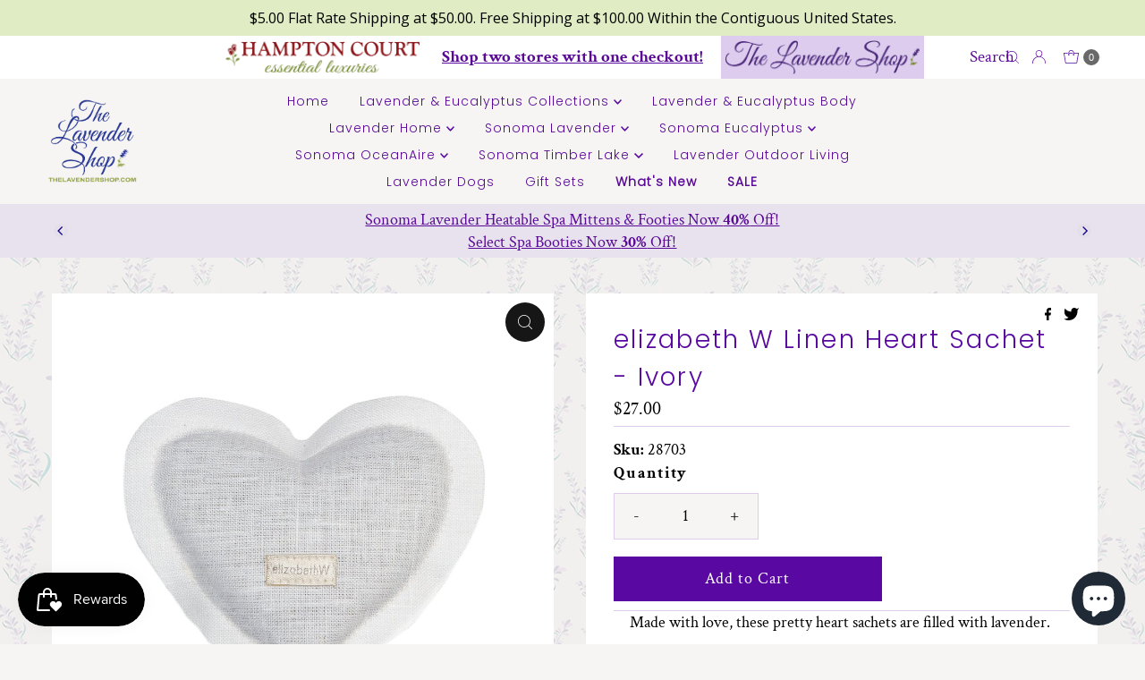

--- FILE ---
content_type: text/css
request_url: https://hamptonct.com/cdn/shop/t/24/assets/tls-css.css?v=166628365216246076571701322030
body_size: 45
content:
body{color:#000;background-color:;background-image:url(//hamptonct.com/cdn/shop/files/vecteezy_seamless-floral-lavender-pattern-background-vector-lavender_7775373.webp?v=1686081237)!important;background-repeat:repeat;background-position:center;background-size:auto}.tls_body-brand .announcement-bar__wrapper,.tls_body-brand .announcement-bar__wrapper p{color:#590996!important;background-color:#fff!important}.tls_body-brand .announcement-bar__search-form--icon .hover-fill,.tls_body-brand .announcement-bar__cart-links-container .hover-fill{fill:#5909a1!important}.tls_body-brand .announcement-bar__message a{color:#5909a1!important}.tls_body-brand .announcement-bar__search-input::-webkit-input-placeholder{color:#590996!important}.tls_body-brand .announcement-bar__search-input::-moz-placeholder{color:#590996!important}.tls_body-brand .announcement-bar__search-input:-ms-input-placeholder{color:#590996!important}.tls_body-brand .announcement-bar__search-input:-moz-placeholder{color:#590996!important}.tls_body-brand .header__nav__link .hover-fill{fill:#5909a1!important}.tls_body-brand .header__nav-container.bottom-border .header__nav__list-item.first-level:hover .header__nav__link.first-level:after{background-color:#dce!important}#footer p{color:#000}.tls_body-brand input[type=text],.tls_body-brand input[type=search],.tls_body-brand input[type=password],.tls_body-brand input[type=email],.tls_body-brand textarea,.tls_body-brand select,.tls_body-brand .product-index,.tls_body-brand .sidebar__content-wrapper,.tls_body-brand #product-price,.tls_body-brand .product__section-content__block--buttons form.product_form,.tls_body-brand .quantity__wrapper,.tls_body-brand .sidebar__content-wrapper .button-as-link,.tls_body-brand .filter--price-range .filter-range__field__input,.tls_body-brand .collection__page-sort{border-color:#dce!important}h1,h2,h3,h4,h5,h6,#footer h3{color:#5909a1}.button,.product__add-button,#footer-subscribe,.product__add-button.add,.quick-add-to-cart .add{color:#fff!important;background:#5909a1!important}.button:hover,.product__add-button:hover,#footer-subscribe:hover,.product__add-button.add:hover,.quick-add-to-cart .add:hover,.quick-add-to-cart .add:visited{color:#5909a1!important;background:#dce!important}a,.header__nav__link,#footer a,ul#footer_icons li a{color:#590996!important}ul#footer_icons li a g.hover-fill{fill:#590996!important}ul#footer_icons li a g.hover-fill:hover,ul#footer_icons li a:hover g.hover-fill{fill:#393939!important}a:hover,a.header__nav__link:hover,#footer a:hover,ul#footer_icons li a:hover{color:#393939!important}.tls_body-brand .product-index{background:transparent}.tls_body-brand .product__section-container{margin-top:40px}h2.evm-testimonial-heading{color:#590996!important}span.evm-testimonial-detail{color:#000!important}.evm-submit-testimonial-button button{background-color:#590996!important}.tls_body-brand button#SI_trigger{background:#5909a1!important;color:#fff!important}
/*# sourceMappingURL=/cdn/shop/t/24/assets/tls-css.css.map?v=166628365216246076571701322030 */


--- FILE ---
content_type: text/javascript; charset=utf-8
request_url: https://hamptonct.com/products/copy-of-elizabeth-w-linen-heart-sachet-ivory.js
body_size: 422
content:
{"id":6818550087777,"title":"elizabeth W Linen Heart Sachet - Ivory","handle":"copy-of-elizabeth-w-linen-heart-sachet-ivory","description":"\u003cmeta charset=\"utf-8\"\u003e\n\u003cp style=\"text-align: center;\"\u003eMade with love, these pretty heart sachets are filled with lavender. \u003c\/p\u003e\n\u003cp style=\"text-align: center;\"\u003eTuck into a drawer and enjoy the herbal aroma.\u003c\/p\u003e\n\u003cdiv style=\"text-align: center;\"\u003eChoose different colors in Ivory, Purple, and red linen colors\u003c\/div\u003e\n\u003cdiv style=\"text-align: center;\"\u003e100% Linen filled with lavender\u003c\/div\u003e\n\u003cdiv style=\"text-align: center;\"\u003e\u003cem\u003eSize: 5\" x 5.5\"\u003c\/em\u003e\u003c\/div\u003e","published_at":"2022-06-29T14:04:51-07:00","created_at":"2022-06-29T10:33:26-07:00","vendor":"elizabeth W","type":"Sachet","tags":["Lavender","Lavender Sachet tls","TLS","TLS_ Lavender Sachet","tls_valentines","Valentines TLS"],"price":2700,"price_min":2700,"price_max":2700,"available":true,"price_varies":false,"compare_at_price":null,"compare_at_price_min":0,"compare_at_price_max":0,"compare_at_price_varies":false,"variants":[{"id":40126965088353,"title":"Default Title","option1":"Default Title","option2":null,"option3":null,"sku":"28703","requires_shipping":true,"taxable":true,"featured_image":null,"available":true,"name":"elizabeth W Linen Heart Sachet - Ivory","public_title":null,"options":["Default Title"],"price":2700,"weight":85,"compare_at_price":null,"inventory_quantity":9,"inventory_management":"shopify","inventory_policy":"deny","barcode":"","requires_selling_plan":false,"selling_plan_allocations":[]}],"images":["\/\/cdn.shopify.com\/s\/files\/1\/1520\/5262\/products\/Ivory_Lavender_Heart_Sachet_1024x1024_66da5fdf-eaf9-4f43-9c49-f18531b828c0.jpg?v=1656524008"],"featured_image":"\/\/cdn.shopify.com\/s\/files\/1\/1520\/5262\/products\/Ivory_Lavender_Heart_Sachet_1024x1024_66da5fdf-eaf9-4f43-9c49-f18531b828c0.jpg?v=1656524008","options":[{"name":"Title","position":1,"values":["Default Title"]}],"url":"\/products\/copy-of-elizabeth-w-linen-heart-sachet-ivory","media":[{"alt":"A  elizabeth W Linen Heart Sachet - Ivory made of white fabric with a label that reads \"#elizabethw\" in gray text, set against a white background, infused with a herbal aroma.","id":22138095632481,"position":1,"preview_image":{"aspect_ratio":1.0,"height":1024,"width":1024,"src":"https:\/\/cdn.shopify.com\/s\/files\/1\/1520\/5262\/products\/Ivory_Lavender_Heart_Sachet_1024x1024_66da5fdf-eaf9-4f43-9c49-f18531b828c0.jpg?v=1656524008"},"aspect_ratio":1.0,"height":1024,"media_type":"image","src":"https:\/\/cdn.shopify.com\/s\/files\/1\/1520\/5262\/products\/Ivory_Lavender_Heart_Sachet_1024x1024_66da5fdf-eaf9-4f43-9c49-f18531b828c0.jpg?v=1656524008","width":1024}],"requires_selling_plan":false,"selling_plan_groups":[]}